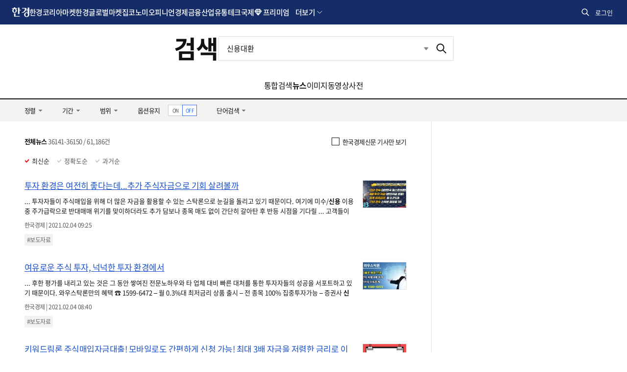

--- FILE ---
content_type: text/html; charset=utf-8
request_url: https://www.google.com/recaptcha/api2/aframe
body_size: 266
content:
<!DOCTYPE HTML><html><head><meta http-equiv="content-type" content="text/html; charset=UTF-8"></head><body><script nonce="1ls4NH4Qr260IIu-OZEpcw">/** Anti-fraud and anti-abuse applications only. See google.com/recaptcha */ try{var clients={'sodar':'https://pagead2.googlesyndication.com/pagead/sodar?'};window.addEventListener("message",function(a){try{if(a.source===window.parent){var b=JSON.parse(a.data);var c=clients[b['id']];if(c){var d=document.createElement('img');d.src=c+b['params']+'&rc='+(localStorage.getItem("rc::a")?sessionStorage.getItem("rc::b"):"");window.document.body.appendChild(d);sessionStorage.setItem("rc::e",parseInt(sessionStorage.getItem("rc::e")||0)+1);localStorage.setItem("rc::h",'1768829493341');}}}catch(b){}});window.parent.postMessage("_grecaptcha_ready", "*");}catch(b){}</script></body></html>

--- FILE ---
content_type: application/javascript; charset=utf-8
request_url: https://fundingchoicesmessages.google.com/f/AGSKWxXLbPbAjxMq9u0lmrElv9fsg88qxpqlGmPGLTI2IWBmAwTeM_UpJG9Y-b1HOfIOdSA90O-5TEZKhk7yNEDoIiFsTj5T_aXOToZkCDZIaR_Ih53nMq4SykRYXAtVuyVRTY773Y5HtuHxfn82qahZHbpvHY903z7scjB7RHdGI4XJCSPgw4x7GRTu7w8I/__advservices./afc-match?q=/ad_txt.-adspot-/ad/activateFlashObject.
body_size: -1291
content:
window['fd41a60f-ea3d-4819-958d-378aeedcb69c'] = true;